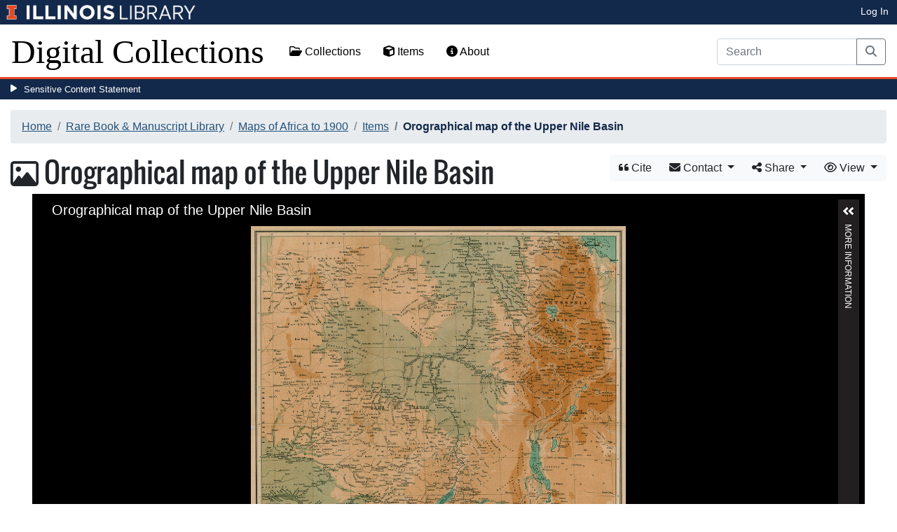

--- FILE ---
content_type: text/html; charset=utf-8
request_url: https://digital.library.illinois.edu/items/2e90a4e0-e946-0133-1d3d-0050569601ca-4
body_size: 39422
content:
<!DOCTYPE html>
<html lang='en' prefix='og: http://ogp.me/ns#'>
<head>
<meta content='text/html; charset=UTF-8' http-equiv='Content-Type'>
<title>
Orographical map of the Upper Nile Basin
|
Digital Collections at the University of Illinois at Urbana-Champaign Library
</title>
<meta charset='utf-8'>
<meta content='Copyright © 2020 The Board of Trustees at the University of Illinois. All rights reserved.' name='copyright'>
<meta content='width=device-width, initial-scale=1, shrink-to-fit=no' name='viewport'>
<meta name="csrf-param" content="authenticity_token" />
<meta name="csrf-token" content="I2VEeyRiviCNMt7G2N1Yq1Kdj2Dap3n8CEIBhxVDkYXRS8BpVDz1vszTj-pOA7jdgd0FvX9q9iEcNC39tqLrdQ" />
<link rel="icon" type="image/png" sizes="16x16" href="https://digital.library.illinois.edu/assets/favicon-16x16-ef82923737989489dfeec252758243e9bf0227ed723f2d9ca2bb8fb73b37476e.png">
        <link rel="icon" type="image/png" sizes="32x32" href="https://digital.library.illinois.edu/assets/favicon-32x32-763a1bd3ccce8bf7c2abc835a0d30a2d01fe94c683f25f5fd01bfdb627058ea3.png">
        <link rel="icon" type="image/png" sizes="96x96" href="https://digital.library.illinois.edu/assets/favicon-96x96-b5766bad40f6dd6d99266fb6f27edeecc6e10700862c0de9a19786b6871fefa7.png">
        <link rel="icon" type="image/png" sizes="192x192" href="https://digital.library.illinois.edu/assets/favicon-192x192-e5d3320a596e93aa617ec5876b0fbc6149dc9bedf8b50f3d992904d306744eae.png">
        <link rel="apple-touch-icon" sizes="120x120" href="https://digital.library.illinois.edu/assets/apple-icon-120x120-23692ad9ee0fff7ca2398c5280cf1163a372a5c209e15b1502f03c57721ca9ab.png">
        <link rel="apple-touch-icon" sizes="152x152" href="https://digital.library.illinois.edu/assets/apple-icon-152x152-f1a1cacbf8f7c3e3fc2e514cc0cd020a3b050b31dde576df79980551ff96c9b5.png">
        <link rel="apple-touch-icon" sizes="167x167" href="https://digital.library.illinois.edu/assets/apple-icon-167x167-f687c1723e9d0d5baa1384c6f6ef463a004565791a66ced85679125368eb5532.png">
        <link rel="apple-touch-icon" sizes="180x180" href="https://digital.library.illinois.edu/assets/apple-icon-180x180-43c0a4664d8bca361d463f36d1a0db507932171b62d69291a93713124cbc2ec5.png">
        <meta name="msapplication-TileColor" content="#13294b"/>
        <meta name="msapplication-TileImage" content="https://digital.library.illinois.edu/assets/ms-icon-310x310-ce8c6889a6fe4efb58fd2caf6fcf215a9708c498cc9e8f849b58e1cd3d643a69.png">
        <meta name="msapplication-config" content="none"/>
        <meta name="theme-color" content="#ffffff"/>
<meta name="twitter:card" content="summary_large_image"/>
        <meta name="twitter:title" content="Orographical map of the Upper Nile Basin" />
        <meta name="twitter:description" content="" />
<meta name="twitter:image" content="https://images.digital.library.illinois.edu/iiif/2/b89a7e10-e946-0133-1d3d-0050569601ca-d/full/!1600,1600/0/default.jpg" />
<meta property="og:title" content="Orographical map of the Upper Nile Basin" />
        <meta property="og:type" content="website" />
        <meta property="og:url" content="https://digital.library.illinois.edu/items/2e90a4e0-e946-0133-1d3d-0050569601ca-4" />
        <meta property="og:description" content="" />
        <meta property="og:site_name" content="Digital Collections at the University of Illinois at Urbana-Champaign Library" />
<meta property="og:image" content="https://images.digital.library.illinois.edu/iiif/2/b89a7e10-e946-0133-1d3d-0050569601ca-d/full/!1600,1600/0/default.jpg" />
          <meta property="og:image:type" content="image/jpeg" />
          <meta property="og:image:alt" content="Orographical map of the Upper Nile Basin" />
<link rel="stylesheet" href="/assets/application-513b23b06cedd2f70ff43edeb09c2fdf1e3bc747c22e6b82749513cbb773246f.css" media="all" />
<script src="/assets/application-3911c14e17e93547709bcb5ba35a8aaf427850b7431cdf57da1f261807b47ae3.js"></script>
<link href='https://cdn.toolkit.illinois.edu' rel='dns-prefetch'>
<link href='https://cdn.toolkit.illinois.edu/2/toolkit.css' rel='stylesheet'>
<script src='https://cdn.toolkit.illinois.edu/2/toolkit.js'></script>
<script crossorigin='anonymous' src='https://kit.fontawesome.com/72baa8e3c1.js'></script>
<script src='https://cdn.disability.illinois.edu/skipto.min.js'></script>
<script>
  var SkipToConfig = { 
    settings: {
      skipTo: {
        displayOption: 'popup',
        colorTheme: 'illinois'
      }
    }
  };
</script>
</head>
<body data-nav='' id='items_show'>
<input type="hidden" name="dl-root-path" id="dl-root-path" value="/" autocomplete="off" />
<input type="hidden" name="dl-root-url" id="dl-root-url" value="https://digital.library.illinois.edu/" autocomplete="off" />
<input type="hidden" name="dl-current-path" id="dl-current-path" value="/items/2e90a4e0-e946-0133-1d3d-0050569601ca-4" autocomplete="off" />
<header>
<body>
<header>
<div>
<h1 class='sr-only'>University Library, University of Illinois at Urbana-Champaign</h1>
<div class='d-flex justify-content-between'>
<div class='table-row'>
<div class='table-cell'>
<a class='navbar-brand' href='https://illinois.edu/'>
<img class="imark" alt="University of Illinois I-Mark" src="/assets/library_wordmark_horizontal_1-b965c05fef1979c62eb91d7a03c3e052b29c49e48b4ede31ac639e40044afef3.png" />
</a>
</div>
<div class='table-cell'>
<a href='https://www.library.illinois.edu'>
<img class="banner-image-university" alt="University" src="/assets/library_wordmark_horizontal_2-f2a035d9ba7679551d7166d05b6cff26c92120e42b6fa18935c156744f0d8aa5.png" />
</a>
</div>
<div class='table-cell'>
<a href='https://www.library.illinois.edu'>
<img class="banner-image-library" alt="Library" src="/assets/library_wordmark_horizontal_3-a9e5b86fe1700833f27232f577c9395cfb312b21acd262c2397908c9d85faba7.png" />
</a>
</div>
</div>
<div class='user-actions'>
<a class="stripe-link mr-2" href="/signin">Log In</a>
</div>
</div>
</div>

<nav class='navbar navbar-expand-md' role='navigation'>
<a class="navbar-brand" href="/">Digital Collections</a>
<button aria-controls='navbarColor01' aria-expanded='false' aria-label='Toggle navigation' class='navbar-toggler' data-target='#navbarColor01' data-toggle='collapse' type='button'>
<span class='navbar-toggler-icon'></span>
</button>
<div class='collapse navbar-collapse' id='navbarColor01'>
<ul class='navbar-nav mr-auto'>
<li class='nav-item' id='collections-nav'>
<a class="nav-link" href="https://metadata.library.illinois.edu/collections"><i class="far fa-folder-open" aria-hidden="true"></i>
Collections
</a></li>
<li class='nav-item' id='items-nav'>
<a class="nav-link" href="https://metadata.library.illinois.edu/items"><i class="fas fa-cube" aria-hidden="true"></i>
Items
</a></li>
<li class='nav-item' id='items-nav'>
<a class="nav-link" href="https://guides.library.illinois.edu/digital-special-collections/"><i class="fas fa-info-circle" aria-hidden="true"></i>
About
</a></li>
</ul>
<form class="form-inline my-2 mr-3 my-lg-0" action="https://metadata.library.illinois.edu/search" accept-charset="UTF-8" method="get">
<div class='input-group'>
<input type="search" name="q" id="q" value="" placeholder="Search" aria-label="Search" class="form-control" />
<div class='input-group-append'>
<button class='btn btn-outline-secondary' type='submit'>
<i class='fa fa-search'></i>
<span class='sr-only'>Search</span>
</button>
</div>
</div>
</form>

</div>
</nav>
</header>
</body>
<div id='sensitive-pane'>
<button class='sensitive-toggle-btn'>Sensitive Content Statement</button>
</div>
<div class='d-none' id='sensitive-pane-content'>
<p>
The items in the Digital Collections of the University of Illinois Urbana-Champaign Library contain materials which represent or depict sensitive topics or were written from perspectives using outdated or biased language. The Library condemns discrimination and hatred on any grounds. As a research library that supports the mission and values of this land grant institution, it is incumbent upon the University Library to preserve, describe, and provide access to materials to accurately document our past, support learning about it, and effect change in the present. In accordance with the American Library Association’s Freedom to Read statement, we do not censor our materials or prevent patrons from accessing them.
</p>
<p></p>
If you have questions regarding this statement or any content in the Library’s digital collections, please contact
<a href="mailto:digitalcollections@lists.illinois.edu">digitalcollections@lists.illinois.edu</a>
<p></p>
<a href='https://www.ala.org/advocacy/intfreedom/freedomreadstatement'>American Library Association’s Freedom to Read Statement</a>
<p></p>
<a href='https://www.library.illinois.edu/geninfo/deia/'>Diversity, Equity, Inclusion and Accessibility at the University Library</a>
</div>


</header>
</body>
<main id='main-content'>
<div class='container-fluid'>
<div class='page-content'>

<nav aria-label="breadcrumb"><ol class="breadcrumb"><li class="breadcrumb-item"><a href="/">Home</a></li><li class="breadcrumb-item"><a href="https://metadata.library.illinois.edu/collections?fq%5B%5D=local_facet_repository%3ARare+Book+%26+Manuscript+Library">Rare Book &amp; Manuscript Library</a></li><li class="breadcrumb-item"><a href="/collections/8132f520-e3fb-012f-c5b6-0019b9e633c5-f">Maps of Africa to 1900</a></li><li class="breadcrumb-item"><a href="/collections/8132f520-e3fb-012f-c5b6-0019b9e633c5-f/items">Items</a></li><li class="breadcrumb-item active">Orographical map of the Upper Nile Basin</li></ol></nav>
<div class='btn-group float-right' id='item-show-buttons' role='group'>
<a class="btn btn-light" data-toggle="modal" href="#dl-cite-modal"><i class='fa fa-quote-left'></i>
Cite
</a><div class='btn-group'>
<button aria-expanded='false' aria-haspopup='true' class='btn btn-light dropdown-toggle' data-toggle='dropdown' type='button'>
<i class='fa fa-envelope'></i>
Contact
<span class='caret'></span>
</button>
<div class='dropdown-menu dropdown-menu-right' role='menu'>
<a class="dropdown-item" href="mailto:askacurator@library.Illinois.edu?subject=Digital Collections at the University of Illinois at Urbana-Champaign Library: Orographical map of the Upper Nile Basin&amp;body=This email was sent to you from the Digital Collections at the University of Illinois at Urbana-Champaign Library by a patron wishing to contact the curator of the following item for more information:%0D%0Dhttps://digital.library.illinois.edu/items/2e90a4e0-e946-0133-1d3d-0050569601ca-4%0D%0D(Enter your comment here.)%0D"><i class='fa fa-envelope'></i>
Email Curator
</a></div>
</div>
<div class="btn-group" role="group">
      <button type="button" class="btn btn-light dropdown-toggle"
            data-toggle="dropdown" aria-haspopup="false" aria-expanded="false">
        <i class="fa fa-share-alt"></i> Share <span class="caret"></span>
      </button>
      <div class="dropdown-menu"><a class="dropdown-item" href="mailto:?subject=Orographical+map+of+the+Upper+Nile+Basin&amp;body=https%3A%2F%2Fdigital.library.illinois.edu%2Fitems%2F2e90a4e0-e946-0133-1d3d-0050569601ca-4"><i class="fa fa-envelope"></i> Email</a><div class="dropdown-divider"></div><a class="dropdown-item" target="_blank" href="https://www.facebook.com/sharer/sharer.php?u=https%3A%2F%2Fdigital.library.illinois.edu%2Fitems%2F2e90a4e0-e946-0133-1d3d-0050569601ca-4"><i class="fab fa-facebook-square"></i> Facebook</a><a class="dropdown-item" target="_blank" href="https://twitter.com/intent/tweet?url=https%3A%2F%2Fdigital.library.illinois.edu%2Fitems%2F2e90a4e0-e946-0133-1d3d-0050569601ca-4&amp;text=Orographical+map+of+the+Upper+Nile+Basin"><i class="fab fa-twitter-square"></i> Twitter</a><a target="_blank" class="dropdown-item" href="http://pinterest.com/pin/create/button/?url=https%3A%2F%2Fdigital.library.illinois.edu%2Fitems%2F2e90a4e0-e946-0133-1d3d-0050569601ca-4&amp;description=Orographical+map+of+the+Upper+Nile+Basin&amp;media=https%3A%2F%2Fimages.digital.library.illinois.edu%2Fiiif%2F2%2Fb89a7e10-e946-0133-1d3d-0050569601ca-d%2Ffull%2F%21512%2C512%2F0%2Fdefault.jpg"><i class="fab fa-pinterest-square"></i> Pinterest</a></div></div>
<div class='btn-group' role='group'>
<button aria-expanded='false' aria-haspopup='true' class='btn btn-light dropdown-toggle' data-toggle='dropdown' type='button'>
<i class='fa fa-eye'></i>
View
<span class='caret'></span>
</button>
<div class='dropdown-menu dropdown-menu-right'>
<a target="_blank" class="dropdown-item" href="/items/2e90a4e0-e946-0133-1d3d-0050569601ca-4.atom"><i class='fa fa-rss'></i>
Atom
</a><a target="_blank" class="dropdown-item" href="/items/2e90a4e0-e946-0133-1d3d-0050569601ca-4.json"><i class='fa fa-code'></i>
JSON
</a><a target="_blank" class="dropdown-item" href="/items/2e90a4e0-e946-0133-1d3d-0050569601ca-4/manifest"><i class='fa fa-code'></i>
IIIF Presentation Manifest
</a><a target="_blank" class="dropdown-item" href="https://images.digital.library.illinois.edu/iiif/2/b89a7e10-e946-0133-1d3d-0050569601ca-d"><i class='fa fa-code'></i>
IIIF Image Information v2
</a><a target="_blank" class="dropdown-item" href="https://images.digital.library.illinois.edu/iiif/3/b89a7e10-e946-0133-1d3d-0050569601ca-d"><i class='fa fa-code'></i>
IIIF Image Information v3
</a></div>
</div>
</div>

<h1 class="dl-title"><i class="far fa-image" aria-hidden="true"></i> Orographical map of the Upper Nile Basin</h1>
<section>
<!--[if (lte IE 9)]><img class="dl-thumbnail mr-3" alt="" data-location="remote" src="https://images.digital.library.illinois.edu/iiif/2/b89a7e10-e946-0133-1d3d-0050569601ca-d/full/!800,800/0/default.jpg" /><![endif]-->
          <!--[if gt IE 9 | !IE ]><!-->
          <div id="dl-image-viewer" class="uv"
          data-locale="en-GB:English (GB)"
          data-config="/uvconfig_single.json"
          data-uri="https://digital.library.illinois.edu/items/2e90a4e0-e946-0133-1d3d-0050569601ca-4/manifest"
          data-sequenceindex="0" data-canvasindex="0"
          data-rotation="0" style="margin: 0 auto; width:95%; height:650px; background-color:#000;"></div>
          <script src="/universalviewer/lib/embed.js" id="embedUV"></script>
          <![endif]-->
<div class='mt-4'>
<div class='float-right'>
<button class='btn btn-lg btn-outline-secondary' id='dl-download-button' style='white-space: nowrap'>
Download Options&hellip;
</button>
</div>
<div class='media'>
<div class='media-left'>
<i class='fa fa-link fa-3x fa-fw'></i>
</div>
<div class='media-body'>
<h4 class='media-heading'>
Permalink
<button class='btn btn-light btn-sm dl-copy-permalink' data-clipboard-text='https://digital.library.illinois.edu/items/2e90a4e0-e946-0133-1d3d-0050569601ca-4' type='button'>
<i class='fa fa-clipboard'></i>
Copy
</button>
</h4>
https://digital.library.illinois.edu/items/2e90a4e0-e946-0133-1d3d-0050569601ca-4
</div>
</div>

</div>
</section>
<section>
<div class="media dl-rights"><div class="media-left"><a target="_blank" href="https://rightsstatements.org/page/NoC-US/1.0/"><img alt="No Copyright - United States (RightsStatements.org)" src="/assets/rightsstatements.org/NoC-US.dark-white-interior-c2148f181fa9367412ad0c8255887d2fb4568eac6371791fd167d5b7320fad4d.svg" /></a></div><div class="media-body"><p>This item is in the public domain.</p></div></div>
</section>
<section></section>
<section><h2><a role="button" data-toggle="collapse" href="#dl-metadata" aria-expanded="true" aria-controls="dl-metadata">Descriptive Information</a></h2><div id="dl-metadata" class="collapse show"><div id="dl-metadata-list" class="d-sm-none"><dl class="dl-metadata"><dt>Title</dt><dd>Orographical map of the Upper Nile Basin</dd><dt>Creator</dt><dd>Bartholomew, J. G. (John George), 1860-1920&nbsp;&nbsp;<a title="Search for all items with this element value" class="btn btn-outline-secondary btn-sm" href="/items?field=metadata_creator&amp;q=Bartholomew%2C+J.+G.+%28John+George%29%2C+1860-1920"><i class="fa fa-search"></i></a></dd><dt>Date</dt><dd>1899&nbsp;&nbsp;<a title="Search for all items with this element value" class="btn btn-outline-secondary btn-sm" href="/items?field=metadata_date&amp;q=1899"><i class="fa fa-search"></i></a></dd><dt>Dimensions</dt><dd>39.2 x 41.4 cm</dd><dt>Place of Publication</dt><dd>England</dd><dt>Cartographic Scale</dt><dd>1:5,600,000</dd><dt>Notes</dt><dd>Relief shown by contours and tints.</dd><dt>Coverage-Spatial</dt><dd>Great Lakes (Africa)&nbsp;&nbsp;<a title="Search for all items with this element value" class="btn btn-outline-secondary btn-sm" href="/items?field=metadata_spatialCoverage&amp;q=Great+Lakes+%28Africa%29"><i class="fa fa-search"></i></a></dd><dt>Subject</dt><dd><ul><li>Altitudes&nbsp;&nbsp;<a title="Search for all items with this element value" class="btn btn-outline-secondary btn-sm" href="/items?field=metadata_subject&amp;q=Altitudes"><i class="fa fa-search"></i></a></li><li>Villages&nbsp;&nbsp;<a title="Search for all items with this element value" class="btn btn-outline-secondary btn-sm" href="/items?field=metadata_subject&amp;q=Villages"><i class="fa fa-search"></i></a></li><li>Streams&nbsp;&nbsp;<a title="Search for all items with this element value" class="btn btn-outline-secondary btn-sm" href="/items?field=metadata_subject&amp;q=Streams"><i class="fa fa-search"></i></a></li><li>Topographic&nbsp;&nbsp;<a title="Search for all items with this element value" class="btn btn-outline-secondary btn-sm" href="/items?field=metadata_subject&amp;q=Topographic"><i class="fa fa-search"></i></a></li><li>Rivers&nbsp;&nbsp;<a title="Search for all items with this element value" class="btn btn-outline-secondary btn-sm" href="/items?field=metadata_subject&amp;q=Rivers"><i class="fa fa-search"></i></a></li><li>Colonial&nbsp;&nbsp;<a title="Search for all items with this element value" class="btn btn-outline-secondary btn-sm" href="/items?field=metadata_subject&amp;q=Colonial"><i class="fa fa-search"></i></a></li><li>Boundaries&nbsp;&nbsp;<a title="Search for all items with this element value" class="btn btn-outline-secondary btn-sm" href="/items?field=metadata_subject&amp;q=Boundaries"><i class="fa fa-search"></i></a></li></ul></dd><dt>Genre</dt><dd>Maps&nbsp;&nbsp;<a title="Search for all items with this element value" class="btn btn-outline-secondary btn-sm" href="/items?field=metadata_genre&amp;q=Maps"><i class="fa fa-search"></i></a></dd><dt>Language</dt><dd>English</dd><dt>Color</dt><dd>Printed color&nbsp;&nbsp;<a title="Search for all items with this element value" class="btn btn-outline-secondary btn-sm" href="/items?field=metadata_materialsColor&amp;q=Printed+color"><i class="fa fa-search"></i></a></dd><dt>Technique</dt><dd>Lithography&nbsp;&nbsp;<a title="Search for all items with this element value" class="btn btn-outline-secondary btn-sm" href="/items?field=metadata_materialsTechniques&amp;q=Lithography"><i class="fa fa-search"></i></a></dd><dt>Source</dt><dd>Scottish geographical magazine, V. 15, between pp. 72-73.&nbsp;&nbsp;<a title="Search for all items with this element value" class="btn btn-outline-secondary btn-sm" href="/items?field=metadata_source&amp;q=Scottish+geographical+magazine%2C+V.+15%2C+between+pp.+72-73."><i class="fa fa-search"></i></a></dd><dt>Physical Location</dt><dd>stx</dd><dt>Map No. in Bassett and Scheven Bibliography</dt><dd>458</dd><dt>Call Number</dt><dd>910_5SC</dd><dt>Map ID</dt><dd>afm0000458</dd><dt>Rights</dt><dd>No Copyright - United States</dd><dt>Rights Description</dt><dd>This item is in the public domain.</dd><dt>Collection Title</dt><dd>Maps of Africa to 1900</dd><dt>Repository</dt><dd>Rare Book &amp; Manuscript Library</dd><dt>Type</dt><dd>Cartographic material&nbsp;&nbsp;<a title="Search for all items with this element value" class="btn btn-outline-secondary btn-sm" href="/items?field=metadata_type&amp;q=Cartographic+material"><i class="fa fa-search"></i></a></dd><dt>Collection</dt><dd><a href="/collections/8132f520-e3fb-012f-c5b6-0019b9e633c5-f">Maps of Africa to 1900</a></dd></dl></div><div id="dl-metadata-table"><table class="table table-sm dl-metadata"><tr><td>Title</td><td>Orographical map of the Upper Nile Basin</td></tr><tr><td>Creator</td><td>Bartholomew, J. G. (John George), 1860-1920&nbsp;&nbsp;<a title="Search for all items with this element value" class="btn btn-outline-secondary btn-sm" href="/items?field=metadata_creator&amp;q=Bartholomew%2C+J.+G.+%28John+George%29%2C+1860-1920"><i class="fa fa-search"></i></a></td></tr><tr><td>Date</td><td>1899&nbsp;&nbsp;<a title="Search for all items with this element value" class="btn btn-outline-secondary btn-sm" href="/items?field=metadata_date&amp;q=1899"><i class="fa fa-search"></i></a></td></tr><tr><td>Dimensions</td><td>39.2 x 41.4 cm</td></tr><tr><td>Place of Publication</td><td>England</td></tr><tr><td>Cartographic Scale</td><td>1:5,600,000</td></tr><tr><td>Notes</td><td>Relief shown by contours and tints.</td></tr><tr><td>Coverage-Spatial</td><td>Great Lakes (Africa)&nbsp;&nbsp;<a title="Search for all items with this element value" class="btn btn-outline-secondary btn-sm" href="/items?field=metadata_spatialCoverage&amp;q=Great+Lakes+%28Africa%29"><i class="fa fa-search"></i></a></td></tr><tr><td>Subject</td><td><ul><li>Altitudes&nbsp;&nbsp;<a title="Search for all items with this element value" class="btn btn-outline-secondary btn-sm" href="/items?field=metadata_subject&amp;q=Altitudes"><i class="fa fa-search"></i></a></li><li>Villages&nbsp;&nbsp;<a title="Search for all items with this element value" class="btn btn-outline-secondary btn-sm" href="/items?field=metadata_subject&amp;q=Villages"><i class="fa fa-search"></i></a></li><li>Streams&nbsp;&nbsp;<a title="Search for all items with this element value" class="btn btn-outline-secondary btn-sm" href="/items?field=metadata_subject&amp;q=Streams"><i class="fa fa-search"></i></a></li><li>Topographic&nbsp;&nbsp;<a title="Search for all items with this element value" class="btn btn-outline-secondary btn-sm" href="/items?field=metadata_subject&amp;q=Topographic"><i class="fa fa-search"></i></a></li><li>Rivers&nbsp;&nbsp;<a title="Search for all items with this element value" class="btn btn-outline-secondary btn-sm" href="/items?field=metadata_subject&amp;q=Rivers"><i class="fa fa-search"></i></a></li><li>Colonial&nbsp;&nbsp;<a title="Search for all items with this element value" class="btn btn-outline-secondary btn-sm" href="/items?field=metadata_subject&amp;q=Colonial"><i class="fa fa-search"></i></a></li><li>Boundaries&nbsp;&nbsp;<a title="Search for all items with this element value" class="btn btn-outline-secondary btn-sm" href="/items?field=metadata_subject&amp;q=Boundaries"><i class="fa fa-search"></i></a></li></ul></td></tr><tr><td>Genre</td><td>Maps&nbsp;&nbsp;<a title="Search for all items with this element value" class="btn btn-outline-secondary btn-sm" href="/items?field=metadata_genre&amp;q=Maps"><i class="fa fa-search"></i></a></td></tr><tr><td>Language</td><td>English</td></tr><tr><td>Color</td><td>Printed color&nbsp;&nbsp;<a title="Search for all items with this element value" class="btn btn-outline-secondary btn-sm" href="/items?field=metadata_materialsColor&amp;q=Printed+color"><i class="fa fa-search"></i></a></td></tr><tr><td>Technique</td><td>Lithography&nbsp;&nbsp;<a title="Search for all items with this element value" class="btn btn-outline-secondary btn-sm" href="/items?field=metadata_materialsTechniques&amp;q=Lithography"><i class="fa fa-search"></i></a></td></tr><tr><td>Source</td><td>Scottish geographical magazine, V. 15, between pp. 72-73.&nbsp;&nbsp;<a title="Search for all items with this element value" class="btn btn-outline-secondary btn-sm" href="/items?field=metadata_source&amp;q=Scottish+geographical+magazine%2C+V.+15%2C+between+pp.+72-73."><i class="fa fa-search"></i></a></td></tr><tr><td>Physical Location</td><td>stx</td></tr><tr><td>Map No. in Bassett and Scheven Bibliography</td><td>458</td></tr><tr><td>Call Number</td><td>910_5SC</td></tr><tr><td>Map ID</td><td>afm0000458</td></tr><tr><td>Rights</td><td>No Copyright - United States</td></tr><tr><td>Rights Description</td><td>This item is in the public domain.</td></tr><tr><td>Collection Title</td><td>Maps of Africa to 1900</td></tr><tr><td>Repository</td><td>Rare Book &amp; Manuscript Library</td></tr><tr><td>Type</td><td>Cartographic material&nbsp;&nbsp;<a title="Search for all items with this element value" class="btn btn-outline-secondary btn-sm" href="/items?field=metadata_type&amp;q=Cartographic+material"><i class="fa fa-search"></i></a></td></tr><tr><td>Collection</td><td><a href="/collections/8132f520-e3fb-012f-c5b6-0019b9e633c5-f">Maps of Africa to 1900</a></td></tr></table></div></div></section>
<section id='dl-download-section'>
<h2>
<a aria-controls='dl-download' aria-expanded='true' data-toggle='collapse' href='#dl-download' role='button'>Download Options</a>
</h2>
<div class='collapse ' id='dl-download'>
<div class='btn-group mt-2 mb-2'>
</div>
<table class='table'>
<tbody>
<tr>
<td>
<div class='dl-thumbnail'>
<img src="[data-uri]" class="dl-thumbnail mr-3" alt="" data-src="https://images.digital.library.illinois.edu/iiif/2/b89a7e10-e946-0133-1d3d-0050569601ca-d/square/!256,256/0/default.jpg" />
</div>
</td>
<td>
Orographical map of the Upper Nile Basin
</td>
<td>
<div class='btn-group'>
<a class="btn btn-outline-primary btn-sm" href="/binaries/b8a7b700-e946-0133-1d3d-0050569601ca-f/object"><i class="fas fa-image" aria-hidden="true"></i>
Original File (TIFF)
</a><a class='btn btn-outline-primary btn-sm' data-iiif-info-url='https://images.digital.library.illinois.edu/iiif/2/b89a7e10-e946-0133-1d3d-0050569601ca-d/info.json' data-iiif-url='https://images.digital.library.illinois.edu/iiif/2/b89a7e10-e946-0133-1d3d-0050569601ca-d' data-target='#dl-custom-image-modal' data-title='Orographical map of the Upper Nile Basin' data-toggle='modal' href='#' onclick='return false;'>
<i class='fa fa-image'></i>
Custom Image&hellip;
</a>
</div>
</td>
</tr>

</tbody>
</table>
</div>
</section>
<div aria-hidden='true' aria-labelledby='dl-custom-image-modal-label' class='modal fade' id='dl-custom-image-modal' role='dialog' tabindex='-1'>
<div class='modal-dialog modal-dialog-centered modal-lg' role='document'>
<div class='modal-content'>
<div class='modal-header'>
<h3 class='modal-title' id='dl-custom-image-modal-label'>Custom Image</h3>
<button aria-label='Close' class='close' data-dismiss='modal' type='button'>
<span aria-hidden='true'>×</span>
</button>
</div>
<div class='modal-body'>
<div class='row'>
<div class='col-sm-6' id='iiif-download'></div>
<div class='col-sm-6'>
<h4>HTML Tag</h4>
<textarea class='form-control' id='dl-embed-link' readonly='readonly'></textarea>
</div>
</div>
</div>
<div class='modal-footer'>
<a class='btn btn-primary' href='' id='dl-preview-link' target='_blank'>Get It</a>
</div>
</div>
</div>
</div>

<div aria-hidden='true' aria-labelledby='dl-download-zip-modal-label' class='modal fade' id='dl-download-zip-modal' role='dialog' tabindex='-1'>
<div class='modal-dialog modal-dialog-centered' role='document'>
<div class='modal-content'>
<div class='modal-header'>
<h4 class='modal-title' id='dl-download-zip-modal-label'>Download Zip File</h4>
<button aria-label='Close' class='close' data-dismiss='modal' type='button'>
<span aria-hidden='true'>×</span>
</button>
</div>
<div class='modal-body'>
<div class='alert alert-light'>
<i class="fas fa-info-circle" aria-hidden="true"></i>
Zip files include high-resolution files for the current object in
TIFF format.
</div>
<p class='form-text text-muted text-center'>
Estimated file size: 0 Bytes
</p>
<form class="dl-captcha-form" action="/items/2e90a4e0-e946-0133-1d3d-0050569601ca-4.zip?download_start=0&amp;limit=0" accept-charset="UTF-8" method="get"><input type="text" name="email" id="email" placeholder="Leave this field blank" class="dl-captcha-email" /><label for="answer">What is 0 &plus; 2?</label><input type="text" name="answer" id="answer" class="form-control" /><input type="hidden" name="correct_answer_hash" id="correct_answer_hash" value="ee0b1d91fa8b7af90d2cd76d435064c9" autocomplete="off" /><div class="text-right mt-3"><button class="btn btn-light" data-dismiss="modal" type="button">Cancel</button><input type="submit" value="Download" class="btn btn-primary"></div></form>

</div>
</div>
</div>
</div>

<div aria-hidden='true' aria-labelledby='dl-download-zip-of-jpegs-modal-label' class='modal fade' id='dl-download-zip-of-jpegs-modal' role='dialog' tabindex='-1'>
<div class='modal-dialog modal-dialog-centered' role='document'>
<div class='modal-content'>
<div class='modal-header'>
<h4 class='modal-title' id='dl-download-zip-of-jpegs-modal-label'>Download Zip of JPEGs</h4>
<button aria-label='Close' class='close' data-dismiss='modal' type='button'>
<span aria-hidden='true'>×</span>
</button>
</div>
<div class='modal-body'>
<form class="dl-captcha-form" action="https://digital.library.illinois.edu/items/2e90a4e0-e946-0133-1d3d-0050569601ca-4.zip?contents=jpegs" accept-charset="UTF-8" method="get"><input type="text" name="email" id="email" placeholder="Leave this field blank" class="dl-captcha-email" /><label for="answer">What is 1 &plus; 1?</label><input type="text" name="answer" id="answer" class="form-control" /><input type="hidden" name="correct_answer_hash" id="correct_answer_hash" value="ee0b1d91fa8b7af90d2cd76d435064c9" autocomplete="off" /><div class="text-right mt-3"><button class="btn btn-light" data-dismiss="modal" type="button">Cancel</button><input type="submit" value="Download" class="btn btn-primary"></div></form>

</div>
</div>
</div>
</div>

<div aria-hidden='true' aria-labelledby='dl-download-pdf-modal-label' class='modal fade' id='dl-download-pdf-modal' role='dialog' tabindex='-1'>
<div class='modal-dialog modal-dialog-centered' role='document'>
<div class='modal-content'>
<div class='modal-header'>
<h4 class='modal-title' id='dl-download-pdf-modal-label'>Download PDF</h4>
<button aria-label='Close' class='close' data-dismiss='modal' type='button'>
<span aria-hidden='true'>×</span>
</button>
</div>
<div class='modal-body'>
<form class="dl-captcha-form" action="https://digital.library.illinois.edu/items/2e90a4e0-e946-0133-1d3d-0050569601ca-4.pdf" accept-charset="UTF-8" method="get"><input type="text" name="email" id="email" placeholder="Leave this field blank" class="dl-captcha-email" /><label for="answer">What is 3 &plus; 1?</label><input type="text" name="answer" id="answer" class="form-control" /><input type="hidden" name="correct_answer_hash" id="correct_answer_hash" value="ab2c44fd513c887526ac6c1baf52fa0f" autocomplete="off" /><div class="text-right mt-3"><button class="btn btn-light" data-dismiss="modal" type="button">Cancel</button><input type="submit" value="Download" class="btn btn-primary"></div></form>

</div>
</div>
</div>
</div>



<div class='text-center'>
<a class="btn btn-light" href="mailto:askacurator@library.Illinois.edu?subject=Digital Collections at the University of Illinois at Urbana-Champaign Library: Orographical map of the Upper Nile Basin&amp;body=This email was sent to you from the Digital Collections at the University of Illinois at Urbana-Champaign Library by a patron wishing to contact the curator of the following item for more information:%0D%0Dhttps://digital.library.illinois.edu/items/2e90a4e0-e946-0133-1d3d-0050569601ca-4%0D%0D(Enter your comment here.)%0D"><i class='fa fa-envelope'></i>
Email Curator About This Item
</a></div>
<div aria-labelledby='dl-cite-modal-label' class='modal fade' id='dl-cite-modal' tabindex='-1'>
<div class='modal-dialog modal-dialog-centered' role='document'>
<div class='modal-content'>
<div class='modal-header'>
<h3 class='modal-title' id='dl-cite-modal-label'>Cite This Item</h3>
<button aria-label='Close' class='close' data-dismiss='modal' type='button'>
<span aria-hidden='true'>×</span>
</button>
</div>
<div class='modal-body'>
<div class='media'>
<div class='media-left'>
<i class='fa fa-link fa-3x fa-fw'></i>
</div>
<div class='media-body'>
<h4 class='media-heading'>
Permalink
<button class='btn btn-light btn-sm dl-copy-permalink' data-clipboard-text='https://digital.library.illinois.edu/items/2e90a4e0-e946-0133-1d3d-0050569601ca-4' type='button'>
<i class='fa fa-clipboard'></i>
Copy
</button>
</h4>
https://digital.library.illinois.edu/items/2e90a4e0-e946-0133-1d3d-0050569601ca-4
</div>
</div>

<hr>
<div data-item-id='2e90a4e0-e946-0133-1d3d-0050569601ca-4'>
<input type="hidden" name="dl-citation-author" id="dl-citation-author" value="Bartholomew, J. G. (John George), 1860-1920" autocomplete="off" />
<input type="hidden" name="dl-citation-collection" id="dl-citation-collection" value="Maps of Africa to 1900" autocomplete="off" />
<input type="hidden" name="dl-citation-date" id="dl-citation-date" value="1899-01-01T06:00:00Z" autocomplete="off" />
<input type="hidden" name="dl-citation-source" id="dl-citation-source" value="University of Illinois at Urbana-Champaign Library" autocomplete="off" />
<input type="hidden" name="dl-citation-title" id="dl-citation-title" value="Orographical map of the Upper Nile Basin" autocomplete="off" />
<input type="hidden" name="dl-citation-url" id="dl-citation-url" value="https://digital.library.illinois.edu/items/2e90a4e0-e946-0133-1d3d-0050569601ca-4" autocomplete="off" />
<input type="hidden" name="dl-citation-repository" id="dl-citation-repository" value="Rare Book &amp; Manuscript Library" autocomplete="off" />
<select class='custom-select' name='dl-citation-format'>
<option>APA</option>
<option>Chicago</option>
<option>MLA</option>
</select>
<div class='panel panel-default'>
<div class='card-body'>
<p class='dl-citation'></p>
</div>
</div>
</div>
</div>
</div>
</div>
</div>

<script type='application/ld+json'>
<![CDATA[
    #{schema_org_json_ld(@root_item)}
]]>
</script>
<div class='text-center'>
<a role="button" class="contact-toggle-btn" data-bs-toggle="collapse" aria-expanded="false" aria-controls="contact-form" href="#contact-form">Contact us</a>
for questions and to provide feedback.
<div class='collapse' id='contact-form'>
<div class='alert' id='contact-form-alert' style='display: none'></div>
<form id="contact-form" action="/contact" accept-charset="UTF-8" method="post"><input type="hidden" name="authenticity_token" value="L7tWFbdv8kOlc1r1LrEP0xV8Xe8SBDH5r0IMM2vf2G-BRcVXe5Y2ip99lILh-34g_ATHJ4eoW5UIX7cLX2lRzg" autocomplete="off" />
<input type="hidden" name="page_url" id="page_url" value="https://digital.library.illinois.edu/items/2e90a4e0-e946-0133-1d3d-0050569601ca-4" autocomplete="off" />
<div class='row'>
<div class='col-sm-6'>
<div class='mb-3'>
<label class="form-label" for="name">Your Name (optional)</label>
<input type="text" name="name" id="name" class="form-control" />
</div>
<div class='mb-3'>
<label class="form-label" for="email">Your Email (optional)</label>
<input type="text" name="email" id="email" class="form-control" />
</div>
</div>
<div class='col-sm-6'>
<div class='mb-3'>
<label class="form-label" for="comment">Your Comment</label>
<textarea name="comment" id="comment" rows="5" class="form-control">
</textarea>
</div>
<div class='mb-3'>
<label class="col-sm-3 col-form-label" for="contact-answer">What is 1 &plus; 4?</label>
<input type="text" name="honey_email" id="honey_email" placeholder="Leave this field blank." style="display: none" /><input type="text" name="answer" id="contact-answer" class="form-control" /><input type="hidden" name="correct_answer_hash" id="correct_answer_hash" value="04f7c264f9e883852ac5f85f23509301" autocomplete="off" />
</div>
<div class='mb-3'>
<input type="submit" name="commit" value="Submit" class="btn btn-primary" id="submit-button" disabled="disabled" data-disable-with="Submit" />
</div>
</div>
</div>
</form>

</div>
</div>


</div>
</div>
</main>
<footer>
<footer role='contentinfo'>
<div class='row'>
<div class='col-sm-12 text-line'>
<div class='contact-area'>
The Digital Collections are a product of the University Library.
</div>
</div>
</div>
<il-footer role='contentinfo'>
<div class='il-footer-contact uofi_address' slot='contact' style='text-align: left;'>
<p>
<a href='/'>Main Library Information</a>
</p>
<p>1408 W.Gregory Dr.</p>
<p>Urbana, IL 61801</p>
<p>217-333-2290</p>
<p>
<a href='https://www.library.illinois.edu/ask-us/'>Ask a Librarian!</a>
</p>
</div>
<div class='il-footer-social gw-m-0' slot='social' style='text-align: left;'>
<ul>
<li>
<a class='social-icon-link' href='https://www.facebook.com/uillinoislibrary' style='background: none; color: white;'>
<i aria-hidden='true' class='fa-brands fa-facebook'></i>
<span class='sr-only'>Facebook</span>
</a>
</li>
<li>
<a class='social-icon-link' href='https://www.instagram.com/uillinoislibrary/' style='background: none; color: white;'>
<i aria-hidden='true' class='fa-brands fa-instagram'></i>
<span class='sr-only'>Instagram</span>
</a>
</li>
<li>
<a class='social-icon-link' href='https://www.tiktok.com/@uillinoislibrary' style='background: none; color: white;'>
<i aria-hidden='true' class='fa-brands fa-tiktok'></i>
<span class='sr-only'>TikTok</span>
</a>
</li>
<li>
<a class='social-icon-link' href='https://www.reddit.com/user/UIllinoisLibrary' style='background: none; color: white;'>
<i aria-hidden='true' class='fa-brands fa-reddit'></i>
<span class='sr-only'>Reddit</span>
</a>
</li>
</ul>
</div>
<div class='il-footer-navigation'>
<div class='il-footer-navigation-column'>
<nav aria-labelledby='library-resources'>
<h2 id='library-resources'>Library Resources:</h2>
<ul>
<li>
<a href='https://guides.library.illinois.edu/usersdisabilities'>Assistive Technology and Services</a>
</li>
<li>
<a href='https://www.library.illinois.edu/geninfo/deia/'>Diversity, Equity, Inclusion, & Accessibility</a>
</li>
<li>
<a href='https://www.library.illinois.edu/collections/sensitive-content-statement/'>Sensitive Content Statement</a>
</li>
<li>
<a href='https://www.library.illinois.edu/staff/'>Library Staff Website</a>
</li>
</ul>
</nav>
</div>
<div class='il-footer-navigation-column'>
<nav aria-labelledby='additional-links'>
<h2 id='additional-links'>Get Involved:</h2>
<ul>
<li>
<a href='https://www.library.illinois.edu/friends/make-a-gift/'>Make a Gift</a>
</li>
<li>
<a href='https://forms.illinois.edu/sec/887006'>Suggest a Purchase</a>
</li>
<li>
<a href='https://www.library.illinois.edu/doc/' style='display: block; margin-top: 15px;'>
<img alt='Federal Library Depository Program Logo' class='footer-library_fdlp-div_img' src='https://www.library.illinois.edu/funkaces/wp-content/themes/main-theme/assets/images/fdlp-emblem-logo-text-invert.png' width='100px;'>
</a>
</li>
</ul>
</nav>
</div>
</div>
<nav aria-label='Legal notices' class='il-footer-links' slot='links'>
<ul>
<li>
<button class='ot-sdk-show-settings' data-il='cookies' id='ot-sdk-btn'>About Cookies</button>
</li>
<li>
<a data-il='privacy' href='https://www.vpaa.uillinois.edu/resources/web_privacy'>Privacy Policy</a>
</li>
<li>
<a data-il='copyright' href='https://illinois.edu/resources/website/copyright.html'>Copyright © 2024</a>
</li>
<li>
<a href='https://www.library.illinois.edu/staff/bylaws-the-library-university-of-illinois-at-urbana-champaign/'>College Bylaws</a>
</li>
</ul>
</nav>
</il-footer>
</footer>

</footer>
    <script async src="https://www.googletagmanager.com/gtag/js?id=G-9BLSDKB57L"></script>
    <script>
        window.dataLayer = window.dataLayer || [];
        function gtag(){dataLayer.push(arguments);}
        gtag('js', new Date());

        gtag('config', 'G-9BLSDKB57L');
    </script>

</html>
